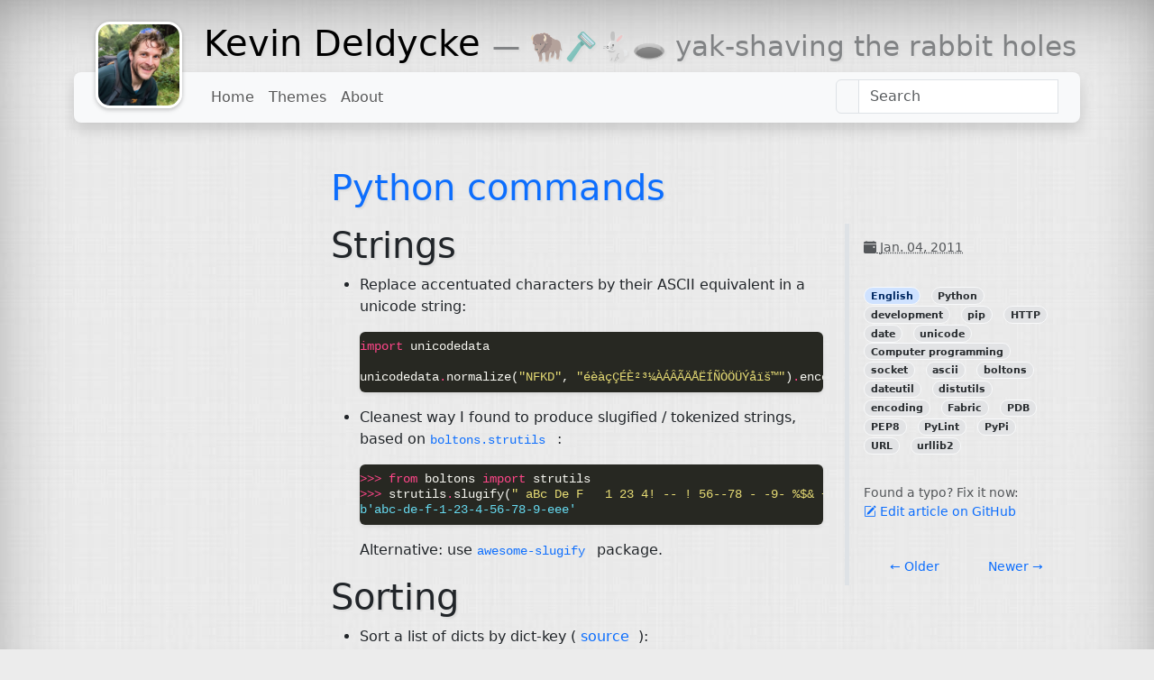

--- FILE ---
content_type: text/html; charset=utf-8
request_url: https://kevin.deldycke.com/2011/python-commands
body_size: 7705
content:
<html lang="en"><head><meta charset="utf-8"><style>:where(img){height:auto}</style>
<!-- To install the tag, copy and paste it into the code of every page on your website immediately after the <head> element.
        Source: https://support.google.com/analytics/answer/12002338 -->

<meta content="IE=edge" http-equiv="X-UA-Compatible">
<meta content="width=device-width,initial-scale=1" name="viewport">
<meta content="index, follow" name="robots">
<title>
Python&nbsp;commands        | Kevin Deldycke</title>
<meta content="Kevin Deldycke" name="author">
<meta content="Pelican v4.9.1" name="generator">
<link href="https://kevin.deldycke.com/theme/css/main.min.css?5f61ca51" rel="stylesheet">
<link crossorigin="anonymous" href="https://cdnjs.cloudflare.com/ajax/libs/bootstrap-icons/1.11.3/font/bootstrap-icons.min.css" integrity="sha512-dPXYcDub/aeb08c63jRq/k6GaKccl256JQy/AnOq7CAnEZ9FzSL9wSbcZkMp4R26vBsMLFYH4kQ67/bbV8XaCQ==" referrerpolicy="no-referrer" rel="stylesheet">
<link href="/apple-touch-icon.png" rel="apple-touch-icon" sizes="180x180">
<link href="/favicon-32x32.png" rel="icon" sizes="32x32" type="image/png">
<link href="/favicon-16x16.png" rel="icon" sizes="16x16" type="image/png">
<link href="/site.webmanifest" rel="manifest">
<link color="#5bbad5" href="/safari-pinned-tab.svg" rel="mask-icon">
<meta content="#ffc40d" name="msapplication-TileColor">
<meta content="#ffffff" name="theme-color">
<!-- Feeds -->
<link href="https://kevin.deldycke.com/feed.atom" rel="alternate" title="Kevin Deldycke - Latest posts - Atom Feed" type="application/atom+xml">
<link href="https://kevin.deldycke.com/feed.rss" rel="alternate" title="Kevin Deldycke - Latest posts - RSS Feed" type="application/rss+xml">
<link href="https://kevin.deldycke.com/category/english/feed.atom" rel="alternate" title="Kevin Deldycke - Category: English - Atom Feed" type="application/atom+xml">
<link href="https://kevin.deldycke.com/category/english/feed.rss" rel="alternate" title="Kevin Deldycke - Category: English - RSS Feed" type="application/rss+xml">
<meta content="ascii, Computer programming, date, dateutil, development, distutils, encoding, PEP8, PyPi, PDB, Python, socket, unicode, URL, urllib2, HTTP, PyLint, Fabric, pip, boltons" name="keywords">
<link href="https://kevin.deldycke.com/2011/python-commands" rel="canonical"><script type="application/ld+json">{"@context": "https://schema.org", "@type": "BreadcrumbList", "itemListElement": [{"@type": "ListItem", "position": 1, "name": "Kevin Deldycke", "item": "https://kevin.deldycke.com"}, {"@type": "ListItem", "position": 2, "name": "2011", "item": "https://kevin.deldycke.com/2011"}, {"@type": "ListItem", "position": 3, "name": "Python commands", "item": "https://kevin.deldycke.com/2011/python-commands.html"}]}</script><script type="application/ld+json">{"@context": "https://schema.org", "@type": "Article", "author": {"@type": "Person", "name": "Kevin Deldycke"}, "publisher": {"@type": "Organization", "name": "Kevin Deldycke"}, "headline": "<p>Python&nbsp;commands</p>", "about": "English", "datePublished": "2011-01-04 00:00"}</script></head>
<body class="bg-transparent pt-4">
<div class="container">
<a class="mx-4 avatar-container float-start" href="https://kevin.deldycke.com">
<div class="animate avatar">
<div class="side">
<img class="img-fluid" src="/profile-photo-square-thumbnail.webp" alt="" fetchpriority="high" decoding="async" width="800" height="800">
</div>
<div class="small text-center back position-relative pt-2 px-1 side">
<span class="position-absolute start-0 top-50 translate-middle-y">Might come with a beard</span>
</div>
</div>
</a>
<h1>
<a class="text-body-emphasis text-decoration-none" href="https://kevin.deldycke.com">Kevin Deldycke</a>
<small class="text-body-tertiary"><small> — 🦬🪒🐇🕳 yak-shaving the rabbit holes</small></small>
</h1>
<nav class="shadow bg-body-tertiary d-block navbar navbar-expand-lg rounded-3">
<a class="d-none navbar-brand" href="https://kevin.deldycke.com" title=" — 🦬🪒🐇🕳 yak-shaving the rabbit holes">Kevin Deldycke</a>
<button aria-controls="plumage-navbar-collapse-1" aria-expanded="false" aria-label="Toggle navigation" class="navbar-toggler" data-bs-target="#plumage-navbar-collapse-1" data-bs-toggle="collapse" type="button">
<span class="navbar-toggler-icon"></span>
</button>
<div class="mx-4 collapse navbar-collapse" id="plumage-navbar-collapse-1">
<ul class="mb-2 mb-lg-0 me-auto navbar-nav">
<li class="nav-item">
<a class="nav-link" href="/">
                                    Home
                                </a>
</li>
<li class="nav-item">
<a class="nav-link" href="/themes">
                                    Themes
                                </a>
</li>
<li class="nav-item">
<a class="nav-link" href="/about">
                                    About
                                </a>
</li>
</ul>
<div class="position-relative dropdown">
<div class="input-group">
<label class="input-group-text" for="sitesearch-input"><i class="fa-fw fa-search fas"></i></label>
<input aria-expanded="false" class="dropdown-toggle form-control" data-bs-toggle="dropdown" data-stork="sitesearch" id="sitesearch-input" placeholder="Search">
<div class="shadow dropdown-menu dropdown-menu-end" data-stork="sitesearch-output"></div>
</div>
</div>
</div>
</nav>
</div>
<div class="mt-5 container">
<div class="row">
<div class="col-md-6 offset-md-3">
<h1>
<a href="https://kevin.deldycke.com/2011/python-commands" rel="bookmark" title="Permalink to Python&nbsp;commands"><p>Python&nbsp;commands</p></a>
</h1>
</div>
</div>
<div class="row">
<div class="col-md-3">
<script async="" crossorigin="anonymous" src="https://pagead2.googlesyndication.com/pagead/js/adsbygoogle.js?client=ca-pub-2767080117475424" type="c720ceec0937cf259ef2577b-text/javascript"></script>
<!-- Responsive ad -->
<ins class="adsbygoogle" data-ad-client="ca-pub-2767080117475424" data-ad-format="auto" data-ad-slot="1778316959" data-full-width-responsive="true" style="display:block"></ins>
<script type="c720ceec0937cf259ef2577b-text/javascript">(adsbygoogle=window.adsbygoogle||[]).push({});
</script>
</div>
<main class="col-md-6" id="content" role="main">
<section id="strings">
<h1>
  Strings
  <a class="headerlink" href="#strings" title="Link to this heading">&nbsp;¶
  </a>
</h1>
<ul>
<li>
<p>
    Replace accentuated characters by their <span class="caps">ASCII</span> equivalent in a unicode&nbsp;string:
   </p>
<div class="notranslate highlight-python">
<div class="highlight mb-3 rounded shadow-sm">
<pre><span></span><span class="kn">import</span> <span class="nn">unicodedata</span>

<span class="n">unicodedata</span><span class="o">.</span><span class="n">normalize</span><span class="p">(</span><span class="s2">"NFKD"</span><span class="p">,</span> <span class="s2">"éèàçÇÉÈ²³¼ÀÁÂÃÄÅËÍÑÒÖÜÝåïš™"</span><span class="p">)</span><span class="o">.</span><span class="n">encode</span><span class="p">(</span><span class="s2">"ascii"</span><span class="p">,</span> <span class="s2">"ignore"</span><span class="p">)</span>
</pre>
</div>
</div>
</li>
<li>
<p>
    Cleanest way I found to produce slugified / tokenized strings, based on
    <a class="external reference" href="https://boltons.readthedocs.io/en/latest/strutils.html#boltons.strutils.slugify">
<code class="notranslate docutils literal">
<span class="pre">
       boltons.strutils
      </span>
</code>
</a>&nbsp;:
   </p>
<div class="notranslate highlight-pycon">
<div class="highlight mb-3 rounded shadow-sm">
<pre><span></span><span class="gp">&gt;&gt;&gt; </span><span class="kn">from</span> <span class="nn">boltons</span> <span class="kn">import</span> <span class="n">strutils</span>
<span class="gp">&gt;&gt;&gt; </span><span class="n">strutils</span><span class="o">.</span><span class="n">slugify</span><span class="p">(</span><span class="s2">" aBc De F   1 23 4! -- ! 56--78 - -9- %$&amp; +eée-"</span><span class="p">,</span> <span class="s2">"-"</span><span class="p">,</span> <span class="n">ascii</span><span class="o">=</span><span class="kc">True</span><span class="p">)</span>
<span class="go">b'abc-de-f-1-23-4-56-78-9-eee'</span>
</pre>
</div>
</div>
<p>
    Alternative: use
    <a class="external reference" href="https://pypi.python.org/pypi/awesome-slugify">
<code class="notranslate docutils literal">
<span class="pre">
       awesome-slugify
      </span>
</code>
</a>&nbsp;package.
   </p>
</li>
</ul>
</section>
<section id="sorting">
<h1>
  Sorting
  <a class="headerlink" href="#sorting" title="Link to this heading">&nbsp;¶
  </a>
</h1>
<ul>
<li>
<p>
    Sort a list of dicts by dict-key (
    <a class="external reference" href="https://code.pui.ch/2007/07/23/python-sort-a-list-of-dicts-by-dict-key/">
     source
    </a>&nbsp;):
   </p>
<div class="notranslate highlight-python">
<div class="highlight mb-3 rounded shadow-sm">
<pre><span></span><span class="kn">import</span> <span class="nn">operator</span>

<span class="p">[</span><span class="nb">dict</span><span class="p">(</span><span class="n">a</span><span class="o">=</span><span class="mi">1</span><span class="p">,</span> <span class="n">b</span><span class="o">=</span><span class="mi">2</span><span class="p">,</span> <span class="n">c</span><span class="o">=</span><span class="mi">3</span><span class="p">),</span> <span class="nb">dict</span><span class="p">(</span><span class="n">a</span><span class="o">=</span><span class="mi">2</span><span class="p">,</span> <span class="n">b</span><span class="o">=</span><span class="mi">2</span><span class="p">,</span> <span class="n">c</span><span class="o">=</span><span class="mi">2</span><span class="p">),</span> <span class="nb">dict</span><span class="p">(</span><span class="n">a</span><span class="o">=</span><span class="mi">3</span><span class="p">,</span> <span class="n">b</span><span class="o">=</span><span class="mi">2</span><span class="p">,</span> <span class="n">c</span><span class="o">=</span><span class="mi">1</span><span class="p">)]</span><span class="o">.</span><span class="n">sort</span><span class="p">(</span>
    <span class="n">key</span><span class="o">=</span><span class="n">operator</span><span class="o">.</span><span class="n">itemgetter</span><span class="p">(</span><span class="s2">"c"</span><span class="p">)</span>
<span class="p">)</span>
</pre>
</div>
</div>
</li>
</ul>
</section>
<section id="date-time">
<h1>
  Date <span class="amp">&amp;</span> Time
  <a class="headerlink" href="#date-time" title="Link to this heading">&nbsp;¶
  </a>
</h1>
<p>
  I recommend using
  <a class="external reference" href="https://crsmithdev.com/arrow/">
<code class="notranslate docutils literal">
<span class="pre">
     Arrow
    </span>
</code>
</a>
  . But if you can’t, here are some pure-python&nbsp;snippets.
 </p>
<ul>
<li>
<p>
    Add a month to the current&nbsp;date:
   </p>
<div class="notranslate highlight-python">
<div class="highlight mb-3 rounded shadow-sm">
<pre><span></span><span class="kn">import</span> <span class="nn">datetime</span>
<span class="kn">import</span> <span class="nn">dateutil</span>

<span class="n">datetime</span><span class="o">.</span><span class="n">date</span><span class="o">.</span><span class="n">today</span><span class="p">()</span> <span class="o">+</span> <span class="n">dateutil</span><span class="o">.</span><span class="n">relativedelta</span><span class="p">(</span><span class="n">months</span><span class="o">=</span><span class="mi">1</span><span class="p">)</span>
</pre>
</div>
</div>
</li>
</ul>
</section>
<section id="network">
<h1>
  Network
  <a class="headerlink" href="#network" title="Link to this heading">&nbsp;¶
  </a>
</h1>
<ul>
<li>
<p>
    Set
    <code class="notranslate docutils literal">
<span class="pre">
      urllib2
     </span>
</code>
    timeout (
    <a class="external reference" href="https://www.voidspace.org.uk/python/articles/urllib2.shtml">
     source
    </a>&nbsp;):
   </p>
<div class="notranslate highlight-python">
<div class="highlight mb-3 rounded shadow-sm">
<pre><span></span><span class="kn">import</span> <span class="nn">socket</span>

<span class="n">socket</span><span class="o">.</span><span class="n">setdefaulttimeout</span><span class="p">(</span><span class="mi">10</span><span class="p">)</span>
</pre>
</div>
</div>
</li>
<li>
<p>
    Start a dumb <span class="caps">HTTP</span> server on port 8000 (
    <a class="external reference" href="https://news.ycombinator.com/item?id=2042008">
     source
    </a>&nbsp;):
   </p>
<div class="notranslate highlight-shell-session">
<div class="highlight mb-3 rounded shadow-sm">
<pre><span></span><span class="gp">$ </span>python<span class="w"> </span>-m<span class="w"> </span>SimpleHTTPServer<span class="w"> </span><span class="m">8000</span>
</pre>
</div>
</div>
</li>
</ul>
</section>
<section id="debug">
<h1>
  Debug
  <a class="headerlink" href="#debug" title="Link to this heading">&nbsp;¶
  </a>
</h1>
<ul>
<li>
<p>
    Add a
    <a class="external reference" href="https://docs.python.org/library/pdb.html">
     Python’s debugger
    </a>
    break&nbsp;point:
   </p>
<div class="notranslate highlight-python">
<div class="highlight mb-3 rounded shadow-sm">
<pre><span></span><span class="kn">import</span> <span class="nn">pdb</span>

<span class="n">pdb</span><span class="o">.</span><span class="n">set_trace</span><span class="p">()</span>
</pre>
</div>
</div>
</li>
<li>
<p>
    Delete all
    <code class="notranslate docutils literal">
<span class="pre">
      .pyc
     </span>
</code>
    and
    <code class="notranslate docutils literal">
<span class="pre">
      .pyo
     </span>
</code>
    files in the&nbsp;system:
   </p>
<div class="notranslate highlight-shell-session">
<div class="highlight mb-3 rounded shadow-sm">
<pre><span></span><span class="gp">$ </span>find<span class="w"> </span>/<span class="w"> </span>-name<span class="w"> </span><span class="s2">"*.py[co]"</span><span class="w"> </span>-print<span class="w"> </span>-delete
</pre>
</div>
</div>
</li>
</ul>
</section>
<section id="version">
<h1>
  Version
  <a class="headerlink" href="#version" title="Link to this heading">&nbsp;¶
  </a>
</h1>
<ul>
<li>
<p>
    Print Python’s 3-elements version&nbsp;number:
   </p>
<div class="notranslate highlight-shell-session">
<div class="highlight mb-3 rounded shadow-sm">
<pre><span></span><span class="gp">$ </span>python<span class="w"> </span>-c<span class="w"> </span><span class="s2">"from __future__ import print_function; import sys; print('.'.join(map(str, sys.version_info[:3])))"</span>
<span class="go">2.7.6</span>
</pre>
</div>
</div>
</li>
<li>
<p>
    Compare Python version for use in shell&nbsp;scripts:
   </p>
<div class="notranslate highlight-shell-session">
<div class="highlight mb-3 rounded shadow-sm">
<pre><span></span><span class="gp">$ </span>python<span class="w"> </span>-c<span class="w"> </span><span class="s2">"import sys; exit(sys.version_info[:3] &lt; (2, 7, 9))"</span>
<span class="gp">$ </span><span class="k">if</span><span class="w"> </span><span class="o">[[</span><span class="w"> </span><span class="nv">$?</span><span class="w"> </span>!<span class="o">=</span><span class="w"> </span><span class="m">0</span><span class="w"> </span><span class="o">]]</span><span class="p">;</span><span class="w"> </span><span class="k">then</span>
<span class="go">&gt;     echo "Old Python detected.";</span>
<span class="go">&gt; fi</span>
<span class="go">Old Python detected.</span>
</pre>
</div>
</div>
</li>
</ul>
</section>
<section id="style">
<h1>
  Style
  <a class="headerlink" href="#style" title="Link to this heading">&nbsp;¶
  </a>
</h1>
<ul>
<li>
<p>
    Use
    <a class="external reference" href="https://pypi.python.org/pypi/autopep8/">
     autopep8
    </a>
    to apply <span class="caps">PEP8</span>’s coding style on all Python&nbsp;files:
   </p>
<div class="notranslate highlight-shell-session">
<div class="highlight mb-3 rounded shadow-sm">
<pre><span></span><span class="gp">$ </span>find<span class="w"> </span>./<span class="w"> </span>-iname<span class="w"> </span><span class="s2">"*.py"</span><span class="w"> </span>-print<span class="w"> </span>-exec<span class="w"> </span>autopep8<span class="w"> </span>--in-place<span class="w"> </span><span class="s2">"{}"</span><span class="w"> </span><span class="se">\;</span>
</pre>
</div>
</div>
</li>
</ul>
</section>
<section id="configuration">
<h1>
  Configuration
  <a class="headerlink" href="#configuration" title="Link to this heading">&nbsp;¶
  </a>
</h1>
<p>
  I maintain a set of default configuration files in my
  <a class="external reference" href="https://github.com/kdeldycke/dotfiles">
<code class="notranslate docutils literal">
<span class="pre">
     dotfiles
    </span>
</code>
   repository
  </a>&nbsp;:
 </p>
<ul class="simple">
<li>
<p>
<span class="caps">PDB</span>:
    <a class="external reference" href="https://github.com/kdeldycke/dotfiles/blob/main/dotfiles/.pdbrc">
<code class="notranslate docutils literal">
<span class="pre">
       ~/.pdbrc
      </span>
</code>
</a>
</p>
</li>
<li>
<p>
    Pip:
    <a class="external reference" href="https://github.com/kdeldycke/dotfiles/blob/main/dotfiles/.pip/pip.conf">
<code class="notranslate docutils literal">
<span class="pre">
       ~/.pip/pip.conf
      </span>
</code>
</a>
</p>
</li>
<li>
<p>
    PyPi:
    <a class="external reference" href="https://github.com/kdeldycke/dotfiles/blob/main/dotfiles/.pypirc">
<code class="notranslate docutils literal">
<span class="pre">
       ~/.pypirc
      </span>
</code>
</a>
</p>
</li>
<li>
<p>
    Pycodestyle:
    <a class="external reference" href="https://github.com/kdeldycke/dotfiles/blob/main/dotfiles/.config/pycodestyle">
<code class="notranslate docutils literal">
<span class="pre">
       ~/.config/pycodestyle
      </span>
</code>
</a>
</p>
</li>
<li>
<p>
    PyLint:
    <a class="external reference" href="https://github.com/kdeldycke/dotfiles/blob/main/dotfiles/.pylintrc">
<code class="notranslate docutils literal">
<span class="pre">
       ~/.pylintrc
      </span>
</code>
</a>
</p>
</li>
</ul>
</section>
<section id="package-management">
<h1>
  Package Management
  <a class="headerlink" href="#package-management" title="Link to this heading">&nbsp;¶
  </a>
</h1>
<ul>
<li>
<p>
    Generate a binary distribution of the current&nbsp;package:
   </p>
<div class="notranslate highlight-shell-session">
<div class="highlight mb-3 rounded shadow-sm">
<pre><span></span><span class="gp">$ </span>python<span class="w"> </span>./setup.py<span class="w"> </span>sdist
</pre>
</div>
</div>
</li>
<li>
<p>
    Register, generate and upload to
    <a class="external reference" href="https://pypi.python.org">
     PyPi
    </a>
    the current package as a source package, an egg and a dumb&nbsp;binary:
   </p>
<div class="notranslate highlight-shell-session">
<div class="highlight mb-3 rounded shadow-sm">
<pre><span></span><span class="gp">$ </span>python<span class="w"> </span>./setup.py<span class="w"> </span>register<span class="w"> </span>sdist<span class="w"> </span>bdist_egg<span class="w"> </span>bdist_dumb<span class="w"> </span>upload
</pre>
</div>
</div>
</li>
<li>
<p>
    Download Pygments’ source distribution from PyPi, without dependencies (
    <a class="external reference" href="https://stackoverflow.com/a/56773693">
     source
    </a>&nbsp;):
   </p>
<div class="notranslate highlight-shell-session">
<div class="highlight mb-3 rounded shadow-sm">
<pre><span></span><span class="gp">$ </span>pip<span class="w"> </span>download<span class="w"> </span>--no-binary<span class="o">=</span>:all:<span class="w"> </span>--no-deps<span class="w"> </span><span class="nv">pygments</span><span class="o">==</span><span class="m">2</span>.14.0
</pre>
</div>
</div>
</li>
<li>
<p>
    Hackish way to execute the <span class="caps">CLI</span> above with Pip’s internal (tested with
    <code class="notranslate docutils literal">
<span class="pre">
      pip==22.1
     </span>
</code>
    ),
    <a class="external reference" href="https://github.com/pypa/pip/blob/ba38c33/src/pip/_internal/cli/base_command.py#L105-L114">
     inspired by
     <code class="notranslate docutils literal">
<span class="pre">
       pip._internal.cli.base_command.Command._main()
      </span>
</code>
</a>&nbsp;:
   </p>
<div class="notranslate highlight-python">
<div class="highlight mb-3 rounded shadow-sm">
<pre><span></span><span class="kn">from</span> <span class="nn">pathlib</span> <span class="kn">import</span> <span class="n">Path</span>

<span class="kn">from</span> <span class="nn">pip._internal.cli.status_codes</span> <span class="kn">import</span> <span class="n">SUCCESS</span>
<span class="kn">from</span> <span class="nn">pip._internal.commands.download</span> <span class="kn">import</span> <span class="n">DownloadCommand</span>
<span class="kn">from</span> <span class="nn">pip._internal.utils.temp_dir</span> <span class="kn">import</span> <span class="n">global_tempdir_manager</span><span class="p">,</span> <span class="n">tempdir_registry</span>


<span class="n">tmp_path</span> <span class="o">=</span> <span class="n">Path</span><span class="p">(</span><span class="s2">"/tmp"</span><span class="p">)</span>

<span class="c1"># Emulate the following CLI call:</span>
<span class="c1">#   $ pip download --no-binary=:all: --no-deps pygments==2.14.0</span>
<span class="n">cmd</span> <span class="o">=</span> <span class="n">DownloadCommand</span><span class="p">(</span><span class="n">name</span><span class="o">=</span><span class="s2">"dummy_name"</span><span class="p">,</span> <span class="n">summary</span><span class="o">=</span><span class="s2">"dummy_summary"</span><span class="p">)</span>

<span class="k">with</span> <span class="n">cmd</span><span class="o">.</span><span class="n">main_context</span><span class="p">():</span>
    <span class="n">cmd</span><span class="o">.</span><span class="n">tempdir_registry</span> <span class="o">=</span> <span class="n">cmd</span><span class="o">.</span><span class="n">enter_context</span><span class="p">(</span><span class="n">tempdir_registry</span><span class="p">())</span>
    <span class="n">cmd</span><span class="o">.</span><span class="n">enter_context</span><span class="p">(</span><span class="n">global_tempdir_manager</span><span class="p">())</span>
    <span class="n">options</span><span class="p">,</span> <span class="n">args</span> <span class="o">=</span> <span class="n">cmd</span><span class="o">.</span><span class="n">parse_args</span><span class="p">(</span>
        <span class="p">[</span>
            <span class="s2">"--no-binary=:all:"</span><span class="p">,</span>
            <span class="s2">"--no-deps"</span><span class="p">,</span>
            <span class="s2">"--dest"</span><span class="p">,</span>
            <span class="sa">f</span><span class="s2">"</span><span class="si">{</span><span class="n">tmp_path</span><span class="si">}</span><span class="s2">"</span><span class="p">,</span>
            <span class="sa">f</span><span class="s2">"pygments==2.14.0"</span><span class="p">,</span>
        <span class="p">]</span>
    <span class="p">)</span>
    <span class="n">cmd</span><span class="o">.</span><span class="n">verbosity</span> <span class="o">=</span> <span class="n">options</span><span class="o">.</span><span class="n">verbose</span>
    <span class="n">outcome</span> <span class="o">=</span> <span class="n">cmd</span><span class="o">.</span><span class="n">run</span><span class="p">(</span><span class="n">options</span><span class="p">,</span> <span class="n">args</span><span class="p">)</span>
    <span class="k">assert</span> <span class="n">outcome</span> <span class="o">==</span> <span class="n">SUCCESS</span>

<span class="n">package_path</span> <span class="o">=</span> <span class="n">tmp_path</span><span class="o">.</span><span class="n">joinpath</span><span class="p">(</span><span class="s2">"Pygments-2.14.0.tar.gz"</span><span class="p">)</span>
<span class="k">assert</span> <span class="n">package_path</span><span class="o">.</span><span class="n">is_file</span><span class="p">()</span>
</pre>
</div>
</div>
</li>
</ul>
</section>
<section id="jinja">
<h1>
  Jinja
  <a class="headerlink" href="#jinja" title="Link to this heading">&nbsp;¶
  </a>
</h1>
<p>
  To generate curly&nbsp;braces:
 </p>
<div class="notranslate highlight-pycon">
<div class="highlight mb-3 rounded shadow-sm">
<pre><span></span><span class="gp">&gt;&gt;&gt; </span><span class="kn">from</span> <span class="nn">jinja2</span> <span class="kn">import</span> <span class="n">Template</span>
<span class="gp">&gt;&gt;&gt; </span><span class="n">Template</span><span class="p">(</span><span class="s2">""" Yo! """</span><span class="p">)</span><span class="o">.</span><span class="n">render</span><span class="p">()</span>
<span class="go">u' Yo! '</span>
<span class="gp">&gt;&gt;&gt; </span><span class="n">Template</span><span class="p">(</span><span class="s2">""" {{'{{'}} """</span><span class="p">)</span><span class="o">.</span><span class="n">render</span><span class="p">()</span>
<span class="go">u' {{ '</span>
<span class="gp">&gt;&gt;&gt; </span><span class="n">Template</span><span class="p">(</span><span class="s2">""" {{'{'}} """</span><span class="p">)</span><span class="o">.</span><span class="n">render</span><span class="p">()</span>
<span class="go">u' { '</span>
<span class="gp">&gt;&gt;&gt; </span><span class="n">Template</span><span class="p">(</span><span class="s2">""" {{'{'}}machin{{'}'}} """</span><span class="p">)</span><span class="o">.</span><span class="n">render</span><span class="p">()</span>
<span class="go">u' {machin} '</span>
</pre>
</div>
</div>
</section>
<section id="data">
<h1>
  Data
  <a class="headerlink" href="#data" title="Link to this heading">&nbsp;¶
  </a>
</h1>
<ul class="simple">
<li>
<p>
<a class="external reference" href="https://kevin.deldycke.com/2015/pandas-snippets">
     Pandas&nbsp;snippets
    </a>
</p>
</li>
</ul>
</section>
<div class="mt-5 comments">
<div id="disqus_thread"></div>
<script type="c720ceec0937cf259ef2577b-text/javascript">var disqus_config=function(){this.page.url="https://kevin.deldycke.com/2011/python-commands",this.page.identifier="2011/python-commands"};(function(){var e=document,t=e.createElement("script");t.src="https://kevin-deldycke-blog.disqus.com/embed.js",t.setAttribute("data-timestamp",+new Date),(e.head||e.body).appendChild(t)})();
</script>
<noscript>Please enable JavaScript to view the <a href="https://disqus.com/?ref_noscript">comments powered by Disqus</a>.</noscript>
</div>
</main>
<div class="col-md-3">
<ul class="list-group list-group-flush">
<li class="list-group-item">
<abbr title="2011-01-04T00:00:00+01:00">
<i class="bi bi-calendar-event-fill"></i>
                Jan. 04, 2011
            </abbr>
</li>
<li class="list-group-item">
<ul class="list-inline">
<li class="list-inline-item"> <a class="badge category" data-bs-toggle="tooltip" href="/category/english/" rel="tag" title="250 articles with this category">English</a></li>
<li class="list-inline-item"> <a class="badge tag" data-bs-toggle="tooltip" href="/tag/python/" rel="tag" title="263 articles with this tag">Python</a></li>
<li class="list-inline-item"> <a class="badge tag" data-bs-toggle="tooltip" href="/tag/development/" rel="tag" title="263 articles with this tag">development</a></li>
<li class="list-inline-item"> <a class="badge tag" data-bs-toggle="tooltip" href="/tag/pip/" rel="tag" title="263 articles with this tag">pip</a></li>
<li class="list-inline-item"> <a class="badge tag" data-bs-toggle="tooltip" href="/tag/http/" rel="tag" title="263 articles with this tag">HTTP</a></li>
<li class="list-inline-item"> <a class="badge tag" data-bs-toggle="tooltip" href="/tag/date/" rel="tag" title="263 articles with this tag">date</a></li>
<li class="list-inline-item"> <a class="badge tag" data-bs-toggle="tooltip" href="/tag/unicode/" rel="tag" title="263 articles with this tag">unicode</a></li>
<li class="list-inline-item"> <a class="badge tag" data-bs-toggle="tooltip" href="/tag/computer-programming/" rel="tag" title="263 articles with this tag">Computer programming</a></li>
<li class="list-inline-item"> <a class="badge tag" data-bs-toggle="tooltip" href="/tag/socket/" rel="tag" title="263 articles with this tag">socket</a></li>
<li class="list-inline-item"> <a class="badge tag" data-bs-toggle="tooltip" href="/tag/ascii/" rel="tag" title="263 articles with this tag">ascii</a></li>
<li class="list-inline-item"> <a class="badge tag" data-bs-toggle="tooltip" href="/tag/boltons/" rel="tag" title="263 articles with this tag">boltons</a></li>
<li class="list-inline-item"> <a class="badge tag" data-bs-toggle="tooltip" href="/tag/dateutil/" rel="tag" title="263 articles with this tag">dateutil</a></li>
<li class="list-inline-item"> <a class="badge tag" data-bs-toggle="tooltip" href="/tag/distutils/" rel="tag" title="263 articles with this tag">distutils</a></li>
<li class="list-inline-item"> <a class="badge tag" data-bs-toggle="tooltip" href="/tag/encoding/" rel="tag" title="263 articles with this tag">encoding</a></li>
<li class="list-inline-item"> <a class="badge tag" data-bs-toggle="tooltip" href="/tag/fabric/" rel="tag" title="263 articles with this tag">Fabric</a></li>
<li class="list-inline-item"> <a class="badge tag" data-bs-toggle="tooltip" href="/tag/pdb/" rel="tag" title="263 articles with this tag">PDB</a></li>
<li class="list-inline-item"> <a class="badge tag" data-bs-toggle="tooltip" href="/tag/pep8/" rel="tag" title="263 articles with this tag">PEP8</a></li>
<li class="list-inline-item"> <a class="badge tag" data-bs-toggle="tooltip" href="/tag/pylint/" rel="tag" title="263 articles with this tag">PyLint</a></li>
<li class="list-inline-item"> <a class="badge tag" data-bs-toggle="tooltip" href="/tag/pypi/" rel="tag" title="263 articles with this tag">PyPi</a></li>
<li class="list-inline-item"> <a class="badge tag" data-bs-toggle="tooltip" href="/tag/url/" rel="tag" title="263 articles with this tag">URL</a></li>
<li class="list-inline-item"> <a class="badge tag" data-bs-toggle="tooltip" href="/tag/urllib2/" rel="tag" title="263 articles with this tag">urllib2</a></li>
</ul>
</li>
<li class="list-group-item">
                Found a typo? Fix it now:
                <br>
<a href="https://github.com/kdeldycke/kevin-deldycke-blog/edit/main/content/posts/python-commands.md">
<i class="bi bi-pencil-square"></i> Edit article on GitHub</a>
</li>
<li class="list-group-item">
<nav class="nav nav-justified nav-underline">
<a class="nav-link" href="https://kevin.deldycke.com/2010/apple-iphone-3g-bugs-gallery" rel="prev" title="Apple iPhone 3G bugs&nbsp;gallery">
<span aria-hidden="true">←</span> Older
                    </a>
<a class="nav-link" href="https://kevin.deldycke.com/2011/apache-commands" rel="next" title="Apache&nbsp;commands">
                        Newer <span aria-hidden="true">→</span>
</a>
</nav>
</li>
</ul>
</div>
</div>
</div>
<footer class="small container-fluid fw-light mt-5 p-4">
<div class="row mx-5">
<div class="col-md-2">
<h6>Online presence</h6>
<ul class="list-unstyled">
<li> <a href="https://x.com/kdeldycke">
<img alt="x.com icon" class="link-icon" height="16" src="https://www.google.com/s2/favicons?domain=x.com" width="16" loading="lazy" decoding="async">
        X
    </a></li><li> <a href="https://github.com/kdeldycke">
<i class="bi bi-github"></i>
        GitHub
    </a></li><li> <a href="https://news.ycombinator.com/user?id=kdeldycke">
<img alt="news.ycombinator.com icon" class="link-icon" height="16" src="https://www.google.com/s2/favicons?domain=news.ycombinator.com" width="16" loading="lazy" decoding="async">
        Hacker News
    </a></li> </ul>
</div>
<div class="col-md-2">
<h6>Professional profiles</h6>
<ul class="list-unstyled">
<li> <a href="https://linkedin.com/in/kevindeldycke/en">
<i class="bi bi-linkedin"></i>
        LinkedIn
    </a></li> </ul>
</div>
<div class="col-md-2">
<h6>Browse content by</h6>
<ul class="list-unstyled">
<li>
<a href="https://kevin.deldycke.com/categories.html">
<i class="bi bi-list-task"></i>
                                    Categories
                                </a>
</li>
<li>
<a href="https://kevin.deldycke.com/archives.html">
<i class="bi bi-calendar3"></i>
                                    Dates
                                </a>
</li>
<li>
<a href="https://kevin.deldycke.com/tags.html">
<i class="bi bi-tags-fill"></i>
                                    Tags
                                </a>
</li>
</ul>
</div>
<div class="col-md-2 text-body-tertiary">
<h6>Copyright notice</h6>
<p class="small">
                        © Copyright
                        2004-2022
                        Kevin Deldycke.
Unless contrary mentioned, the content of this site is published
under a <a class="text-body-secondary" href="https://creativecommons.org/licenses/by-nc-sa/4.0/" rel="license">Creative Commons
Attribution-NonCommercial-ShareAlike 4.0 International license</a>.                    </p>
</div>
<div class="col-md-2 text-body-tertiary">
<h6>Disclaimer</h6>
<p class="small">
                            All opinions expressed in this site are my own
                            personal opinions and are not endorsed by, nor
                            do they represent the opinions of my previous,
                            current and future employers or any of its
                            affiliates, partners or customers.
                    </p>
</div>
<div class="col-md-2">
<h6>Feeds</h6>
<ul class="small list-unstyled">
<li>
<a href="https://kevin.deldycke.com/feed.atom">
<i class="bi bi-rss"></i>
                                        Latest posts (Atom)
                                    </a>
</li>
<li>
<a href="https://kevin.deldycke.com/feed.rss">
<i class="bi bi-rss-fill"></i>
                                        Latest posts (RSS)
                                    </a>
</li>
<li>
<a href="https://kevin.deldycke.com/category/english/feed.atom">
<i class="bi bi-rss"></i>
                                        Category: English (Atom)
                                    </a>
</li>
<li>
<a href="https://kevin.deldycke.com/category/english/feed.rss">
<i class="bi bi-rss-fill"></i>
                                        Category: English (RSS)
                                    </a>
</li>
</ul>
</div>
</div>
<div class="row mt-3">
<div class="small text-center col-6 offset-3 text-muted">
                    Site generated by <a class="text-dark" href="https://getpelican.com">Pelican</a>.
                    <br>
<a class="text-dark" href="https://github.com/kdeldycke/plumage">Plumage</a>
                    theme by <a class="text-dark" href="https://kevin.deldycke.com">Kevin Deldycke</a>.
                </div>
<div class="col-3 d-flex flex-column text-end">
<a class="mt-auto" href="#"><i class="bi bi-arrow-bar-up"></i> Back to top</a>
</div>
</div>
</footer>
<!-- Scripts moved to the bottom of the page, as per Bootstrap and Stork canonical example -->
<script crossorigin="anonymous" integrity="sha512-7Pi/otdlbbCR+LnW+F7PwFcSDJOuUJB3OxtEHbg4vSMvzvJjde4Po1v4BR9Gdc9aXNUNFVUY+SK51wWT8WF0Gg==" referrerpolicy="no-referrer" src="https://cdnjs.cloudflare.com/ajax/libs/bootstrap/5.3.3/js/bootstrap.bundle.min.js" type="c720ceec0937cf259ef2577b-text/javascript"></script>
<script src="https://kevin.deldycke.com/theme/js/main.js" type="c720ceec0937cf259ef2577b-text/javascript"></script>
<script src="https://files.stork-search.net/releases/v1.6.0/stork.js" type="c720ceec0937cf259ef2577b-text/javascript"></script>
<script type="c720ceec0937cf259ef2577b-text/javascript">stork.register("sitesearch","https://kevin.deldycke.com/search-index.st");
</script>

<!-- Cloudflare Pages Analytics --><script defer src='https://static.cloudflareinsights.com/beacon.min.js' data-cf-beacon='{"token": "7bbb1da9d13a47939cb1beb4cdf7c6f5"}' type="c720ceec0937cf259ef2577b-text/javascript"></script><!-- Cloudflare Pages Analytics --><script src="/cdn-cgi/scripts/7d0fa10a/cloudflare-static/rocket-loader.min.js" data-cf-settings="c720ceec0937cf259ef2577b-|49" defer></script><script defer src="https://static.cloudflareinsights.com/beacon.min.js/vcd15cbe7772f49c399c6a5babf22c1241717689176015" integrity="sha512-ZpsOmlRQV6y907TI0dKBHq9Md29nnaEIPlkf84rnaERnq6zvWvPUqr2ft8M1aS28oN72PdrCzSjY4U6VaAw1EQ==" data-cf-beacon='{"version":"2024.11.0","token":"ac2c608c331d4d40accf1852b9ac7007","r":1,"server_timing":{"name":{"cfCacheStatus":true,"cfEdge":true,"cfExtPri":true,"cfL4":true,"cfOrigin":true,"cfSpeedBrain":true},"location_startswith":null}}' crossorigin="anonymous"></script>
</body></html>

--- FILE ---
content_type: text/html; charset=utf-8
request_url: https://www.google.com/recaptcha/api2/aframe
body_size: 265
content:
<!DOCTYPE HTML><html><head><meta http-equiv="content-type" content="text/html; charset=UTF-8"></head><body><script nonce="IIHVy0hVNrQkw6sHvtiaiQ">/** Anti-fraud and anti-abuse applications only. See google.com/recaptcha */ try{var clients={'sodar':'https://pagead2.googlesyndication.com/pagead/sodar?'};window.addEventListener("message",function(a){try{if(a.source===window.parent){var b=JSON.parse(a.data);var c=clients[b['id']];if(c){var d=document.createElement('img');d.src=c+b['params']+'&rc='+(localStorage.getItem("rc::a")?sessionStorage.getItem("rc::b"):"");window.document.body.appendChild(d);sessionStorage.setItem("rc::e",parseInt(sessionStorage.getItem("rc::e")||0)+1);localStorage.setItem("rc::h",'1768882261644');}}}catch(b){}});window.parent.postMessage("_grecaptcha_ready", "*");}catch(b){}</script></body></html>

--- FILE ---
content_type: text/javascript
request_url: https://files.stork-search.net/releases/v1.6.0/stork.js
body_size: 7474
content:
var stork;(()=>{"use strict";var e={214:(e,t,n)=>{let r;n.r(t),n.d(t,{default:()=>_,wasm_register_index:()=>v,wasm_search:()=>y,wasm_stork_version:()=>w});const o=new Array(32).fill(void 0);function s(e){return o[e]}o.push(void 0,null,!0,!1);let i=o.length;let a=0,l=null;function u(){return null!==l&&l.buffer===r.memory.buffer||(l=new Uint8Array(r.memory.buffer)),l}let c=new TextEncoder("utf-8");const d="function"==typeof c.encodeInto?function(e,t){return c.encodeInto(e,t)}:function(e,t){const n=c.encode(e);return t.set(n),{read:e.length,written:n.length}};function h(e,t,n){if(void 0===n){const n=c.encode(e),r=t(n.length);return u().subarray(r,r+n.length).set(n),a=n.length,r}let r=e.length,o=t(r);const s=u();let i=0;for(;i<r;i++){const t=e.charCodeAt(i);if(t>127)break;s[o+i]=t}if(i!==r){0!==i&&(e=e.slice(i)),o=n(o,r,r=i+3*e.length);const t=u().subarray(o+i,o+r);i+=d(e,t).written}return a=i,o}let f=null;function g(){return null!==f&&f.buffer===r.memory.buffer||(f=new Int32Array(r.memory.buffer)),f}let p=new TextDecoder("utf-8",{ignoreBOM:!0,fatal:!0});function m(e,t){return p.decode(u().subarray(e,e+t))}function v(e,t){try{const d=r.__wbindgen_add_to_stack_pointer(-16);var n=h(e,r.__wbindgen_malloc,r.__wbindgen_realloc),o=a,s=function(e,t){const n=t(1*e.length);return u().set(e,n/1),a=e.length,n}(t,r.__wbindgen_malloc),i=a;r.wasm_register_index(d,n,o,s,i);var l=g()[d/4+0],c=g()[d/4+1];return m(l,c)}finally{r.__wbindgen_add_to_stack_pointer(16),r.__wbindgen_free(l,c)}}function y(e,t){try{const c=r.__wbindgen_add_to_stack_pointer(-16);var n=h(e,r.__wbindgen_malloc,r.__wbindgen_realloc),o=a,s=h(t,r.__wbindgen_malloc,r.__wbindgen_realloc),i=a;r.wasm_search(c,n,o,s,i);var l=g()[c/4+0],u=g()[c/4+1];return m(l,u)}finally{r.__wbindgen_add_to_stack_pointer(16),r.__wbindgen_free(l,u)}}function w(){try{const n=r.__wbindgen_add_to_stack_pointer(-16);r.wasm_stork_version(n);var e=g()[n/4+0],t=g()[n/4+1];return m(e,t)}finally{r.__wbindgen_add_to_stack_pointer(16),r.__wbindgen_free(e,t)}}p.decode();const _=async function e(t){void 0===t&&(t=new URL("stork_bg.wasm",function(e){const t=n.p;let r="";return(!t||t.indexOf("://")<0)&&(r+=window.location.protocol+"//"+window.location.host),r+=t||"/",r+e}("node_modules/stork-search/stork.js")));const l={wbg:{}};l.wbg.__wbg_new_693216e109162396=function(){return function(e){i===o.length&&o.push(o.length+1);const t=i;return i=o[t],o[t]=e,t}(new Error)},l.wbg.__wbg_stack_0ddaca5d1abfb52f=function(e,t){var n=h(s(t).stack,r.__wbindgen_malloc,r.__wbindgen_realloc),o=a;g()[e/4+1]=o,g()[e/4+0]=n},l.wbg.__wbg_error_09919627ac0992f5=function(e,t){try{console.error(m(e,t))}finally{r.__wbindgen_free(e,t)}},l.wbg.__wbindgen_object_drop_ref=function(e){!function(e){const t=s(e);(function(e){e<36||(o[e]=i,i=e)})(e)}(e)},("string"==typeof t||"function"==typeof Request&&t instanceof Request||"function"==typeof URL&&t instanceof URL)&&(t=fetch(t));const{instance:u,module:c}=await async function(e,t){if("function"==typeof Response&&e instanceof Response){if("function"==typeof WebAssembly.instantiateStreaming)try{return await WebAssembly.instantiateStreaming(e,t)}catch(t){if("application/wasm"==e.headers.get("Content-Type"))throw t;console.warn("`WebAssembly.instantiateStreaming` failed because your server does not serve wasm with `application/wasm` MIME type. Falling back to `WebAssembly.instantiate` which is slower. Original error:\n",t)}const n=await e.arrayBuffer();return await WebAssembly.instantiate(n,t)}{const n=await WebAssembly.instantiate(e,t);return n instanceof WebAssembly.Instance?{instance:n,module:e}:n}}(await t,l);return r=u.exports,e.__wbindgen_wasm_module=c,r}},914:(e,t,n)=>{Object.defineProperty(t,"__esModule",{value:!0}),t.calculateOverriddenConfig=t.defaultConfig=void 0;var r=n(445),o=n(466);t.defaultConfig={showProgress:!0,printIndexInfo:!1,showScores:!1,showCloseButton:!0,minimumQueryLength:3,forceOverwrite:!1,resultNoun:{singular:"file",plural:"files"},onQueryUpdate:void 0,onResultSelected:void 0,onResultsHidden:void 0,onInputCleared:void 0,transformResultUrl:function(e){return e}},t.calculateOverriddenConfig=function(e){var n=(0,o.difference)(Object.keys(e),Object.keys(t.defaultConfig));if(n.length>0){var s=(0,o.plural)(n.length,"key","keys"),i=JSON.stringify(n);return new r.default("Invalid ".concat(s," in config object: ").concat(i))}for(var a=Object.assign({},t.defaultConfig),l=0,u=Object.keys(t.defaultConfig);l<u.length;l++){var c=u[l],d=e[c];void 0!==d&&(a[c]=d)}return a}},227:(e,t)=>{Object.defineProperty(t,"__esModule",{value:!0}),t.existsBeyondContainerBounds=t.setText=t.clear=t.add=t.create=void 0,t.create=function(e,t){var n=document.createElement(e);return t.classNames&&n.setAttribute("class",t.classNames.join(" ")),n},t.add=function(e,t,n){n.insertAdjacentElement(t,e)},t.clear=function(e){for(;e&&e.firstChild;)e.removeChild(e.firstChild)},t.setText=function(e,t){var n=document.createTextNode(t);e&&e.firstChild?e.replaceChild(n,e.firstChild):e&&e.appendChild(n)},t.existsBeyondContainerBounds=function(e,t){var n=e.getBoundingClientRect(),r=t.getBoundingClientRect();return n.bottom>r.bottom||n.top<r.top}},934:(e,t,n)=>{Object.defineProperty(t,"__esModule",{value:!0}),t.Entity=void 0;var r=n(139),o=n(771),s=n(214),i=n(445),a=function(){function e(e,t,n){var r=this;this._state="initialized",this.downloadProgress=0,this.results=[],this.totalResultCount=0,this.eventListenerFunctions={},this.highlightedResult=0,this.resultsVisible=!1,this.hoverSelectEnabled=!0,this.setDownloadProgress=function(e){r.state="loading",r.downloadProgress=e,r.config.showProgress&&r.render()},this.name=e,this.url=t,this.config=n}return Object.defineProperty(e.prototype,"state",{get:function(){return this._state},set:function(e){this._state=e,this.render()},enumerable:!1,configurable:!0}),e.prototype.getCurrentMessage=function(){if(!this.domManager)return null;var e=this.domManager.getQuery();return"error"===this.state?"Error! Check the browser console.":"ready"!=this.state?"Loading...":(null==e?void 0:e.length)<this.config.minimumQueryLength?"Filtering...":this.results?0===this.totalResultCount?"No ".concat(this.config.resultNoun.plural," found."):1===this.totalResultCount?"1 ".concat(this.config.resultNoun.singular," found."):"".concat(this.totalResultCount," ").concat(this.config.resultNoun.plural," found."):null},e.prototype.generateRenderConfig=function(){return{results:this.results,resultsVisible:!0,showScores:this.config.showScores,message:this.getCurrentMessage(),showProgress:this.config.showProgress,progress:this.downloadProgress,state:this.state}},e.prototype.render=function(){this.domManager&&this.domManager.render(this.generateRenderConfig())},e.prototype.registerIndex=function(e){var t=this;return new Promise((function(n,r){var o=JSON.parse((0,s.wasm_register_index)(t.name,e));o.error?r(new i.default(o.error)):(t.config.printIndexInfo&&console.log(o),t.state="ready",n(o))}))},e.prototype.attachToDom=function(){this.domManager=new o.EntityDom(this.name,this),this.render()},e.prototype.injestSearchData=function(e){var t=this;this.results=e.results,this.totalResultCount=e.total_hit_count,this.highlightedResult=0;var n=e.url_prefix||"";this.results.map((function(e){var r="",o=e.excerpts.map((function(e){return e.internal_annotations})).filter((function(e){return!!e}))[0];if(o&&o[0]){var s=o[0];"string"==typeof s.a&&(r+=s.a)}e.excerpts&&e.excerpts[0]&&e.excerpts[0].internal_annotations&&e.excerpts[0].internal_annotations[0]&&e.excerpts[0].internal_annotations[0].a&&"string"==typeof e.excerpts[0].internal_annotations[0].a&&(r=e.excerpts[0].internal_annotations[0].a),e.entry.url=t.config.transformResultUrl("".concat(n).concat(e.entry.url).concat(r))})),this.render()},e.prototype.getSanitizedResults=function(){var e=this.results;return e.map((function(e){delete e.title_highlight_ranges,e.excerpts.map((function(e){delete e.highlight_ranges,delete e.internal_annotations}))})),e},e.prototype.setDownloadError=function(){this.state="error"},e.prototype.performSearch=function(e){if("ready"===this.state){if(e.length<this.config.minimumQueryLength)return this.results=[],void this.render();try{var t=(0,r.resolveSearch)(this.name,e);if(!t)return;this.injestSearchData(t),this.config.onQueryUpdate&&this.config.onQueryUpdate(e,this.getSanitizedResults())}catch(e){console.error(e)}}else this.render()},e}();t.Entity=a},771:(e,t,n)=>{Object.defineProperty(t,"__esModule",{value:!0}),t.EntityDom=void 0;var r=n(227),o=n(9),s={results:[],resultsVisible:!1,showScores:!1,message:null,showProgress:!1,progress:1,state:"ready"},i=function(){function e(e,t){var n,o,i=this;this.scrollAnchorPoint="end",this.entity=t;var a=[{selector:'input[data-stork="'.concat(e,'"]'),elementName:"input"},{selector:'div[data-stork="'.concat(e,'-output"]'),elementName:"output"}].map((function(t){var n=document.querySelector(t.selector);if(!n)throw new Error('Could not register search box "'.concat(e,'": ').concat(t.elementName," element not found. Make sure an element matches the query selector `").concat(t.selector,"`"));return n})),l=a[0],u=a[1];this.elements={input:l,output:u,list:(0,r.create)("ul",{classNames:["stork-results"]}),attribution:(0,r.create)("div",{classNames:["stork-attribution"]}),progress:(0,r.create)("div",{classNames:["stork-progress"]}),message:(0,r.create)("div",{classNames:["stork-message"]}),closeButton:(0,r.create)("button",{classNames:["stork-close-button"]})},this.elements.input.removeEventListener("input",this.entity.eventListenerFunctions.inputInputEvent),this.elements.input.removeEventListener("keydown",this.entity.eventListenerFunctions.inputKeydownEvent),this.entity.eventListenerFunctions={inputInputEvent:function(e){i.handleInputEvent(e)},inputKeydownEvent:function(e){i.handleKeyDownEvent(e)}},this.elements.input.addEventListener("input",this.entity.eventListenerFunctions.inputInputEvent),this.elements.input.addEventListener("keydown",this.entity.eventListenerFunctions.inputKeydownEvent),null===(n=this.elements.list)||void 0===n||n.addEventListener("mousemove",(function(){i.hoverSelectEnabled=!0})),this.elements.attribution.innerHTML='Powered by <a href="https://stork-search.net">Stork</a>',this.elements.closeButton.innerHTML='\n<svg height="0.8em" viewBox="0 0 23 24" xmlns="http://www.w3.org/2000/svg">\n<g fill="none" fill-rule="evenodd" stroke-linecap="round">\n<g transform="translate(-700 -149)" stroke="currentcolor" stroke-width="4">\n<line id="a" x1="702.5" x2="720" y1="152.5" y2="170"/>\n<line transform="translate(711 161) rotate(-90) translate(-711 -161)" x1="702.5" x2="720" y1="152.5" y2="170"/>\n</g>\n</g>\n</svg>',this.entity.config.showProgress&&(0,r.add)(this.elements.progress,"afterend",this.elements.input),null===(o=this.elements.closeButton)||void 0===o||o.addEventListener("click",(function(){i.elements.input.value="",i.elements.input.focus(),i.render(s);var e=[i.entity.config.onInputCleared,i.entity.config.onResultsHidden],t=e[0],n=e[1];t&&t(),n&&n()}))}return e.prototype.clearDom=function(){var e;(0,r.clear)(this.elements.output),(0,r.clear)(this.elements.list),null===(e=this.elements.closeButton)||void 0===e||e.remove(),this.elements.output.classList.remove("stork-output-visible")},e.prototype.render=function(e){var t,n=this,s=this.elements.input.value;if(this.clearDom(),this.lastRenderState=e,e.showProgress){var i=function(){switch(e.state){case"ready":case"error":return 1;case"initialized":case"loading":return.9*e.progress+.05}}();i<1?(this.elements.progress.style.width="".concat(100*i,"%"),this.elements.progress.style.opacity="1"):(this.elements.progress.style.width="100%",this.elements.progress.style.opacity="0")}if("error"===e.state&&this.elements.input.classList.add("stork-error"),this.getQuery().length>0&&e.resultsVisible&&(this.elements.output.classList.add("stork-output-visible"),(0,r.add)(this.elements.message,"beforeend",this.elements.output)),e.message&&(0,r.setText)(this.elements.message,e.message),(null===(t=e.results)||void 0===t?void 0:t.length)>0&&e.resultsVisible){(0,r.add)(this.elements.list,"beforeend",this.elements.output);for(var a=function(t){var s=e.results[t],i={selected:t===l.highlightedResult,showScores:e.showScores},a=(0,o.resultToListItem)(s,i);(0,r.add)(a,"beforeend",l.elements.list),a.addEventListener("mousemove",(function(){n.hoverSelectEnabled&&t!==n.highlightedResult&&n.changeHighlightedResult({to:t,shouldScrollTo:!1})})),a.addEventListener("mouseleave",(function(){n.hoverSelectEnabled&&t===n.highlightedResult&&n.changeHighlightedResult({to:-1,shouldScrollTo:!1})})),a.addEventListener("click",(function(e){e.preventDefault(),n.selectResult()}))},l=this,u=0;u<e.results.length;u++)a(u);(0,r.add)(this.elements.attribution,"beforeend",this.elements.output)}((null==s?void 0:s.length)||0)>0&&this.entity.config.showCloseButton&&(0,r.add)(this.elements.closeButton,"afterend",this.elements.input)},e.prototype.selectResult=function(){if(null!=this.highlightedResult){var e=this.entity.results[this.highlightedResult];this.entity.config.onResultSelected?Promise.resolve(this.entity.config.onResultSelected(this.getQuery(),e)).finally((function(){window.location.assign(e.entry.url)})):window.location.assign(e.entry.url)}},e.prototype.changeHighlightedResult=function(e){var t,n=this.highlightedResult,o=Math.max(-1,Math.min(this.entity.results.length-1,e.to));this.highlightedResult=o,this.scrollAnchorPoint=(n||0)<o?"end":"start";for(var s=null,i=0;i<this.entity.results.length;i++){var a=null===(t=this.elements.list)||void 0===t?void 0:t.children[i];if(a){var l="selected";i==o?(a.classList.add(l),s=a):a.classList.remove(l)}}return e.shouldScrollTo&&(this.hoverSelectEnabled=!1,s&&(0,r.existsBeyondContainerBounds)(s,this.elements.list)&&s.scrollIntoView({behavior:"smooth",block:this.scrollAnchorPoint,inline:"nearest"})),o},e.prototype.handleKeyDownEvent=function(e){switch(e.keyCode){case 40:if(null==this.highlightedResult)this.changeHighlightedResult({to:0,shouldScrollTo:!0});else{var t=Math.min(this.highlightedResult+1,this.entity.results.length-1);this.changeHighlightedResult({to:t,shouldScrollTo:!0})}break;case 38:null!=this.highlightedResult&&(t=Math.max(0,this.highlightedResult-1),this.changeHighlightedResult({to:t,shouldScrollTo:!0}));break;case 13:this.selectResult();break;case 27:if(this.lastRenderState.resultsVisible)this.render(s),(n=this.entity.config.onResultsHidden)&&n();else if(this.elements.input.value.length>0){var n;this.elements.input.value="",this.render(s),(n=this.entity.config.onInputCleared)&&n()}break;default:return}},e.prototype.handleInputEvent=function(e){this.entity.performSearch(e.target.value)},e.prototype.getQuery=function(){return this.elements.input.value},e}();t.EntityDom=i},129:function(e,t,n){var r=this&&this.__assign||function(){return r=Object.assign||function(e){for(var t,n=1,r=arguments.length;n<r;n++)for(var o in t=arguments[n])Object.prototype.hasOwnProperty.call(t,o)&&(e[o]=t[o]);return e},r.apply(this,arguments)};Object.defineProperty(t,"__esModule",{value:!0}),t.debug=t.entityIsReady=t.attachToDom=t.register=void 0;var o=n(934),s=n(914),i=n(794),a=n(258),l=n(445),u={};t.register=function(e,t,n){return new Promise((function(r,c){var d=(0,s.calculateOverriddenConfig)(n);if(d instanceof l.default)c(d);else{u[e]&&!d.forceOverwrite&&c(new l.default("You're registering an index named `".concat(e,"`, but that already exists. If this is expected, set forceOverwrite to true in your Javascript config to allow overwriting indexes.")));var h=new o.Entity(e,t,d);u[e]=h,(0,i.loadIndexFromUrl)(t,{progress:function(e){h.setDownloadProgress(e)},load:function(e){(0,a.runAfterWasmLoaded)((function(){h.registerIndex(new Uint8Array(e)).then(r).catch(c)}),(function(){h.state="error"}))},error:function(){h.setDownloadError(),c()}})}}))},t.attachToDom=function(e){if(!u[e])throw new Error("Index ".concat(e," has not been registered!"));u[e].attachToDom()},t.entityIsReady=function(e){var t;return"ready"===(null===(t=u[e])||void 0===t?void 0:t.state)},t.debug=function(){return{entities:r({},u),entitiesCount:u.length}}},794:(e,t)=>{Object.defineProperty(t,"__esModule",{value:!0}),t.loadIndexFromUrl=void 0,t.loadIndexFromUrl=function(e,t){var n=new XMLHttpRequest;n.addEventListener("load",(function(e){var n=e.target,r=n.status,o=n.response;0!==r?r<200||r>299?t.error():t.load(o):t.progress(e.loaded/e.total)})),n.addEventListener("error",(function(){t.error()})),n.addEventListener("progress",(function(e){t.progress(e.loaded/e.total)})),n.responseType="arraybuffer",n.open("GET",e),n.send()}},480:function(e,t,n){var r=this&&this.__assign||function(){return r=Object.assign||function(e){for(var t,n=1,r=arguments.length;n<r;n++)for(var o in t=arguments[n])Object.prototype.hasOwnProperty.call(t,o)&&(e[o]=t[o]);return e},r.apply(this,arguments)};Object.defineProperty(t,"__esModule",{value:!0}),t.debug=t.register=t.search=t.attach=t.downloadIndex=t.initialize=void 0;var o=n(129),s=n(258),i=n(139),a=n(445),l=n(34),u=n(214);function c(e){return void 0===e&&(e=null),(0,s.loadWasm)(e).then((function(){}))}function d(e,t,n){return void 0===n&&(n={}),new Promise((function(r,s){var i=(0,l.validateIndexParams)(e,t);i?s(i):(0,o.register)(e,t,n).then(r).catch(s)}))}function h(e){try{(0,o.attachToDom)(e)}catch(e){throw new a.default(e.message)}}t.initialize=c,t.downloadIndex=d,t.attach=h,t.register=function(e,t,n){void 0===n&&(n={});var r=c(),o=d(e,t,n);return h(e),Promise.all([r,o]).then()},t.search=function(e,t){if(!e||!t)throw new a.default("Make sure to call stork.search() with two arguments: the index name and the search query.");if(!(0,o.entityIsReady)(e))throw new a.default("Couldn't find index. Make sure the stork.downloadIndex() promise has resolved before calling stork.search().");return(0,i.resolveSearch)(e,t)},t.debug=function(){return r(r(r({},(0,s.debug)()),(0,o.debug)()),{jsStorkVersion:"1.6.0",wasmStorkVersion:u.wasm_stork_version})}},112:(e,t)=>{Object.defineProperty(t,"__esModule",{value:!0}),t.highlight=void 0,t.highlight=function(e,t){function n(e,t,n){return e.substr(0,t)+n+e.substr(t)}for(var r=0,o=0,s=t;o<s.length;o++){var i=s[o],a='<mark class="stork-highlight">',l="</mark>";e=n(e,i.beginning+r,a),r+=a.length,e=n(e,i.end+r,l),r+=l.length}return e}},9:(e,t,n)=>{Object.defineProperty(t,"__esModule",{value:!0}),t.resultToListItem=void 0;var r=n(112);t.resultToListItem=function(e,t){var n=document.createElement("template");return n.innerHTML='\n<li class="stork-result'.concat(t.selected?" selected":"",'">\n  <a href="').concat(e.entry.url,'">\n    <div class="stork-title">\n      <p>').concat((0,r.highlight)(e.entry.title,e.title_highlight_ranges||[]),"</p>\n      ").concat(t.showScores?"<code><b>".concat(e.score,"</b></code>"):"","\n    </div>\n    ").concat(e.excerpts.length>0?'<div class="stork-excerpt-container" />':"","\n    ").concat(e.excerpts.map((function(e){return'<div class="stork-excerpt"><p>\n        ...'.concat((0,r.highlight)(e.text,e.highlight_ranges||[]),"...\n        </p>\n        ").concat(t.showScores?"<code>".concat(e.score,"</code>"):"","\n        </div>")})).join(""),"\n        ").concat(e.excerpts.length>0?"</div>":"","\n  </a>\n</li>"),n.content.firstElementChild}},139:(e,t,n)=>{Object.defineProperty(t,"__esModule",{value:!0}),t.resolveSearch=void 0;var r=n(214),o=n(445);t.resolveSearch=function(e,t){var n=null,s=null;try{n=(0,r.wasm_search)(e,t),s=JSON.parse(n)}catch(e){throw new o.default("Could not parse data from wasm_search. If you see this, please file a bug: https://jil.im/storkbug "+n)}if(!s)throw new o.default("Data was an empty object");if(s.error)throw new o.default("Could not perform search: the WASM binary failed to return search results.\n    You might not be serving your search index properly.\n    If you think this is an error, please file a bug: https://jil.im/storkbug\n    \n    The WASM binary came back with:\n    ".concat(s.error));return s}},445:function(e,t){var n,r=this&&this.__extends||(n=function(e,t){return n=Object.setPrototypeOf||{__proto__:[]}instanceof Array&&function(e,t){e.__proto__=t}||function(e,t){for(var n in t)Object.prototype.hasOwnProperty.call(t,n)&&(e[n]=t[n])},n(e,t)},function(e,t){if("function"!=typeof t&&null!==t)throw new TypeError("Class extends value "+String(t)+" is not a constructor or null");function r(){this.constructor=e}n(e,t),e.prototype=null===t?Object.create(t):(r.prototype=t.prototype,new r)});Object.defineProperty(t,"__esModule",{value:!0});var o=function(e){function t(t){var n=e.call(this,t)||this;return n.name="StorkError",n}return r(t,e),t}(Error);t.default=o},466:(e,t)=>{Object.defineProperty(t,"__esModule",{value:!0}),t.plural=t.difference=t.htmlToElement=void 0,t.htmlToElement=function(e){var t=document.createElement("template");return e=e.trim(),t.innerHTML=e,t.content.firstChild},t.difference=function(e,t){var n=new Set(e),r=new Set(t),o=new Set(Array.from(n).filter((function(e){return!r.has(e)})));return Array.from(o)},t.plural=function(e,t,n){return 1==e?t:n}},34:(e,t,n)=>{Object.defineProperty(t,"__esModule",{value:!0}),t.validateIndexParams=void 0;var r=n(445);t.validateIndexParams=function(e,t){return"string"!=typeof e?new r.default("Index registration name must be a string."):"string"!=typeof t?new r.default("URL must be a string."):null}},258:(e,t,n)=>{Object.defineProperty(t,"__esModule",{value:!0}),t.debug=t.loadWasm=t.runAfterWasmLoaded=void 0;var r=n(214),o=n(445),s="1.6.0",i=s?"https://files.stork-search.net/releases/v".concat(s,"/stork.wasm"):"https://files.stork-search.net/stork.wasm",a=null,l=null,u=[],c=[];t.loadWasm=function(e){if(void 0===e&&(e=null),l)return l;var t=e||i;a=t;var n=(0,r.default)(t).then((function(){return d(),t})).catch((function(){throw h(),new o.default("Error while loading WASM at ".concat(t))}));return l=n,n},t.runAfterWasmLoaded=function(e,t){return l?(l.then((function(){return e()})).catch((function(){return t()})),l):(u.push(e),c.push(t),null)};var d=function(){u.forEach((function(e){e()})),u=[]},h=function(){c.forEach((function(e){e()})),c=[]};t.debug=function(){return{wasmSourceUrl:a,wasmLoadPromise:l,queueLength:u.length}}}},t={};function n(r){var o=t[r];if(void 0!==o)return o.exports;var s=t[r]={exports:{}};return e[r].call(s.exports,s,s.exports,n),s.exports}n.d=(e,t)=>{for(var r in t)n.o(t,r)&&!n.o(e,r)&&Object.defineProperty(e,r,{enumerable:!0,get:t[r]})},n.g=function(){if("object"==typeof globalThis)return globalThis;try{return this||new Function("return this")()}catch(e){if("object"==typeof window)return window}}(),n.o=(e,t)=>Object.prototype.hasOwnProperty.call(e,t),n.r=e=>{"undefined"!=typeof Symbol&&Symbol.toStringTag&&Object.defineProperty(e,Symbol.toStringTag,{value:"Module"}),Object.defineProperty(e,"__esModule",{value:!0})},(()=>{var e;n.g.importScripts&&(e=n.g.location+"");var t=n.g.document;if(!e&&t&&(t.currentScript&&(e=t.currentScript.src),!e)){var r=t.getElementsByTagName("script");r.length&&(e=r[r.length-1].src)}if(!e)throw new Error("Automatic publicPath is not supported in this browser");e=e.replace(/#.*$/,"").replace(/\?.*$/,"").replace(/\/[^\/]+$/,"/"),n.p=e})();var r=n(480);stork=r})();
//# sourceMappingURL=stork.js.map

--- FILE ---
content_type: application/javascript
request_url: https://kevin.deldycke.com/theme/js/main.js
body_size: -273
content:
const tooltipTriggerList=document.querySelectorAll('[data-bs-toggle="tooltip"]'),tooltipList=[...tooltipTriggerList].map(o=>new bootstrap.Tooltip(o));var nav=document.querySelector(".navbar"),brand=document.querySelector(".navbar-brand"),navTop=nav.offsetTop,isFixed=0;window.onscroll=function(o){window.scrollY>=navTop&&!isFixed?(isFixed=1,nav.classList.add("fixed-top"),nav.classList.remove("rounded-3","d-block"),brand.classList.remove("d-none")):window.scrollY<=navTop&&isFixed&&(isFixed=0,nav.classList.remove("fixed-top"),nav.classList.add("rounded-3","d-block"),brand.classList.add("d-none"))};
